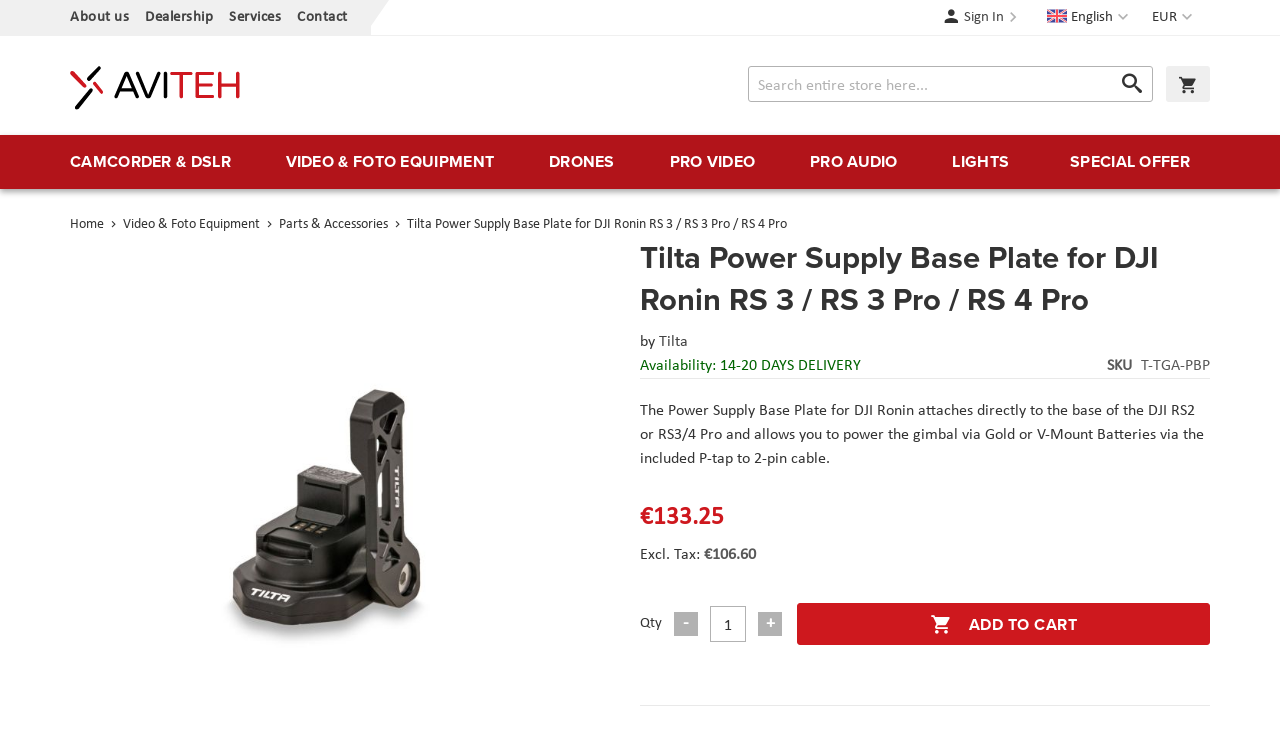

--- FILE ---
content_type: text/html; charset=UTF-8
request_url: https://www.aviteh.eu/tilta-power-supply-base-plate-for-rs-2.html
body_size: 15414
content:
<!doctype html>
<html lang="en">
    <head prefix="og: http://ogp.me/ns# fb: http://ogp.me/ns/fb# product: http://ogp.me/ns/product#">
        <script>
    var LOCALE = 'en\u002DUS';
    var BASE_URL = 'https\u003A\u002F\u002Fwww.aviteh.eu\u002F';
    var require = {
        'baseUrl': 'https\u003A\u002F\u002Fwww.aviteh.eu\u002Fstatic\u002Fversion1761197240\u002Ffrontend\u002FInchoo\u002Faviteh\u002Fen_US'
    };</script>        <meta charset="utf-8"/>
<meta name="title" content="Tilta Power Supply Base Plate for DJI Ronin RS 3 / RS 3 Pro / RS 4 Pro"/>
<meta name="description" content="The Power Supply Base Plate for DJI Ronin attaches directly to the base of the DJI RS2 or RS3/4 Pro and allows you to power the gimbal via Gold or V-Mount Batteries via the included P-tap to 2-pin cable.
The 1/4″-20 and 3/8″-16 threads on the bottom of t"/>
<meta name="keywords" content="Blackmagic Design, Teradek, Sennheiser, Canon, Atomos, Glidecam, Decimator Design, Convergent Design, Drift,  Lilliput, Dynacore, Camrade"/>
<meta name="robots" content="INDEX,FOLLOW"/>
<meta name="viewport" content="width=device-width, initial-scale=1"/>
<meta name="format-detection" content="telephone=no"/>
<title>Tilta Power Supply Base Plate for DJI Ronin RS 3 / RS 3 Pro / RS 4 Pro</title>
<link  rel="stylesheet" type="text/css"  media="all" href="https://www.aviteh.eu/static/version1761197240/frontend/Inchoo/aviteh/en_US/mage/calendar.css" />
<link  rel="stylesheet" type="text/css"  media="all" href="https://www.aviteh.eu/static/version1761197240/frontend/Inchoo/aviteh/en_US/css/styles-m.css" />
<link  rel="stylesheet" type="text/css"  media="all" href="https://www.aviteh.eu/static/version1761197240/frontend/Inchoo/aviteh/en_US/Mageplaza_Core/css/owl.carousel.css" />
<link  rel="stylesheet" type="text/css"  media="all" href="https://www.aviteh.eu/static/version1761197240/frontend/Inchoo/aviteh/en_US/Mageplaza_Core/css/owl.theme.css" />
<link  rel="stylesheet" type="text/css"  media="all" href="https://www.aviteh.eu/static/version1761197240/frontend/Inchoo/aviteh/en_US/mage/gallery/gallery.css" />
<link  rel="stylesheet" type="text/css"  media="screen and (min-width: 768px)" href="https://www.aviteh.eu/static/version1761197240/frontend/Inchoo/aviteh/en_US/css/styles-l.css" />
<link  rel="stylesheet" type="text/css"  media="print" href="https://www.aviteh.eu/static/version1761197240/frontend/Inchoo/aviteh/en_US/css/print.css" />
<link  rel="stylesheet" type="text/css"  rel="stylesheet" type="text/css" href="https://use.typekit.net/upp5xfb.css" />
<script  type="text/javascript"  src="https://www.aviteh.eu/static/version1761197240/frontend/Inchoo/aviteh/en_US/requirejs/require.js"></script>
<script  type="text/javascript"  src="https://www.aviteh.eu/static/version1761197240/frontend/Inchoo/aviteh/en_US/mage/requirejs/mixins.js"></script>
<script  type="text/javascript"  src="https://www.aviteh.eu/static/version1761197240/frontend/Inchoo/aviteh/en_US/requirejs-config.js"></script>
<script  type="text/javascript"  src="https://www.aviteh.eu/static/version1761197240/frontend/Inchoo/aviteh/en_US/Smile_ElasticsuiteTracker/js/tracking.js"></script>
<script  type="text/javascript"  src="https://www.aviteh.eu/static/version1761197240/frontend/Inchoo/aviteh/en_US/Anowave_Ec/js/ec.js"></script>
<script  type="text/javascript"  src="https://www.aviteh.eu/static/version1761197240/frontend/Inchoo/aviteh/en_US/Anowave_Ec4/js/ec4.js"></script>
<link  rel="canonical" href="https://www.aviteh.eu/tilta-power-supply-base-plate-for-rs-2.html" />
<link  rel="icon" type="image/x-icon" href="https://www.aviteh.eu/media/favicon/stores/2/favicon.png" />
<link  rel="shortcut icon" type="image/x-icon" href="https://www.aviteh.eu/media/favicon/stores/2/favicon.png" />
<style>
    .owl-item.active .owl-lazy {
        opacity: 1;
    }
</style>
            <script type="text/x-magento-init">
        {
            "*": {
                "Magento_PageCache/js/form-key-provider": {
                    "isPaginationCacheEnabled":
                        0                }
            }
        }
    </script>

<meta property="og:type" content="product" />
<meta property="og:title"
      content="Tilta&#x20;Power&#x20;Supply&#x20;Base&#x20;Plate&#x20;for&#x20;DJI&#x20;Ronin&#x20;RS&#x20;3&#x20;&#x2F;&#x20;RS&#x20;3&#x20;Pro&#x20;&#x2F;&#x20;RS&#x20;4&#x20;Pro" />
<meta property="og:image"
      content="https://www.aviteh.eu/media/catalog/product/cache/8fcaa4590e75a7ea8d5d782bd1409bae/t/g/tga-pbpfront_lc_legacy2-2048x1154.jpg" />
<meta property="og:description"
      content="The&#x20;Power&#x20;Supply&#x20;Base&#x20;Plate&#x20;for&#x20;DJI&#x20;Ronin&#x20;attaches&#x20;directly&#x20;to&#x20;the&#x20;base&#x20;of&#x20;the&#x20;DJI&#x20;RS2&#x20;or&#x20;RS3&#x2F;4&#x20;Pro&#x20;and&#x20;allows&#x20;you&#x20;to&#x20;power&#x20;the&#x20;gimbal&#x20;via&#x20;Gold&#x20;or&#x20;V-Mount&#x20;Batteries&#x20;via&#x20;the&#x20;included&#x20;P-tap&#x20;to&#x20;2-pin&#x20;cable." />
<meta property="og:url" content="https://www.aviteh.eu/tilta-power-supply-base-plate-for-rs-2.html" />
    <meta property="product:price:amount" content="133.25"/>
    <meta property="product:price:currency"
      content="EUR"/>
    </head>
    <body data-container="body"
          data-mage-init='{"loaderAjax": {}, "loader": { "icon": "https://www.aviteh.eu/static/version1761197240/frontend/Inchoo/aviteh/en_US/images/loader-2.gif"}}'
        id="html-body" itemtype="http://schema.org/Product" itemscope="itemscope" class="catalog-product-view product-tilta-power-supply-base-plate-for-rs-2 page-layout-1column">
        

<div class="cookie-status-message" id="cookie-status">
    The store will not work correctly when cookies are disabled.</div>
<script type="text&#x2F;javascript">document.querySelector("#cookie-status").style.display = "none";</script>
<script type="text/x-magento-init">
    {
        "*": {
            "cookieStatus": {}
        }
    }
</script>

<script type="text/x-magento-init">
    {
        "*": {
            "mage/cookies": {
                "expires": null,
                "path": "\u002F",
                "domain": ".www.aviteh.eu",
                "secure": true,
                "lifetime": "28800"
            }
        }
    }
</script>
    <noscript>
        <div class="message global noscript">
            <div class="content">
                <p>
                    <strong>JavaScript seems to be disabled in your browser.</strong>
                    <span>
                        For the best experience on our site, be sure to turn on Javascript in your browser.                    </span>
                </p>
            </div>
        </div>
    </noscript>

<script>
    window.cookiesConfig = window.cookiesConfig || {};
    window.cookiesConfig.secure = true;
</script><script>    require.config({
        map: {
            '*': {
                wysiwygAdapter: 'mage/adminhtml/wysiwyg/tiny_mce/tinymceAdapter'
            }
        }
    });</script><div class="page-wrapper"><header class="page-header"><div class="panel wrapper"><div class="panel header"><a class="action skip contentarea"
   href="#contentarea">
    <span>
        Skip to Content    </span>
</a>
                <div class="switcher currency switcher-currency" id="switcher-currency">
        <strong class="label switcher-label"><span>Currency</span></strong>
        <div class="actions dropdown options switcher-options">
            <div class="action toggle switcher-trigger"
                 id="switcher-currency-trigger"
                 data-mage-init='{"dropdown":{}}'
                 data-toggle="dropdown"
                 data-trigger-keypress-button="true">
                <strong class="language-EUR">
                    <span>EUR</span>
                </strong>
            </div>
            <ul class="dropdown switcher-dropdown" data-target="dropdown">
                                                                                                <li class="currency-USD switcher-option">
                            <a href="#" data-post='{"action":"https:\/\/www.aviteh.eu\/directory\/currency\/switch\/","data":{"currency":"USD","uenc":"aHR0cHM6Ly93d3cuYXZpdGVoLmV1L3RpbHRhLXBvd2VyLXN1cHBseS1iYXNlLXBsYXRlLWZvci1ycy0yLmh0bWw~"}}'>USD</a>
                        </li>
                                                </ul>
        </div>
    </div>
        <div class="switcher language switcher-language" data-ui-id="language-switcher" id="switcher-language">
        <strong class="label switcher-label"><span>Language</span></strong>
        <div class="actions dropdown options switcher-options">
            <div class="action toggle switcher-trigger"
                 id="switcher-language-trigger"
                 data-mage-init='{"dropdown":{}}'
                 data-toggle="dropdown"
                 data-trigger-keypress-button="true">
                <strong class="view-en">
                    <span>English</span>
                </strong>
            </div>
            <ul class="dropdown switcher-dropdown"
                data-target="dropdown">
                                                            <li class="view-hr switcher-option">
                            <a href="https://www.aviteh.eu/stores/store/redirect/___store/hr/___from_store/en/uenc/aHR0cHM6Ly93d3cuYXZpdGVoLmhyL3RpbHRhLXBvd2VyLXN1cHBseS1iYXNlLXBsYXRlLWZvci1ycy0yLmh0bWw_X19fc3RvcmU9aHI~/">
                                Hrvatski                            </a>
                        </li>
                                                                                                                    <li class="view-de switcher-option">
                            <a href="https://www.aviteh.eu/stores/store/redirect/___store/de/___from_store/en/uenc/aHR0cHM6Ly93d3cuYXZpdGVoLmRlL3RpbHRhLXBvd2VyLXN1cHBseS1iYXNlLXBsYXRlLWZvci1ycy0yLmh0bWw_X19fc3RvcmU9ZGU~/">
                                Deutsch                            </a>
                        </li>
                                                </ul>
        </div>
    </div>
<ul class="cms links"><li><a href="https://www.aviteh.eu/o-nama/" id="idhLC9aLYr" >About us</a></li><li><a href="https://www.aviteh.eu/zastupstva/" id="idrloQImp2" >Dealership</a></li><li><a href="https://www.aviteh.eu/usluge/" id="idPpp3326L" >Services</a></li><li><a href="https://www.aviteh.eu/contact/" id="idssK8q42e" >Contact</a></li></ul><ul class="header links">    <li class="authorization-link" data-label="or">
    <a href="https://www.aviteh.eu/customer/account/login/referer/aHR0cHM6Ly93d3cuYXZpdGVoLmV1L3RpbHRhLXBvd2VyLXN1cHBseS1iYXNlLXBsYXRlLWZvci1ycy0yLmh0bWw~/">
        Sign In    </a>
</li>
</ul></div></div><div class="header content"><span data-action="toggle-nav" class="action nav-toggle"><span>Menu</span></span>
    <!--<strong class="logo">-->
    <a class="logo" href="https://www.aviteh.eu/" title="AVITEH Audio Video Tehnologije d.o.o.">
        <img src="https://www.aviteh.eu/media/logo/stores/2/aviteh.svg"
             alt="AVITEH Audio Video Tehnologije d.o.o."
             width="170"             height="54"        />
    </a>

<div data-block="minicart" class="minicart-wrapper">
    <a class="action showcart" href="https://www.aviteh.eu/checkout/cart/"
       data-bind="scope: 'minicart_content'">
        <span class="text">My Cart</span>
        <span class="counter qty empty"
              data-bind="css: { empty: !!getCartParam('summary_count') == false && !isLoading() },
               blockLoader: isLoading">
            <span class="counter-number">
                <!-- ko if: getCartParam('summary_count') -->
                <!-- ko text: getCartParam('summary_count').toLocaleString(window.LOCALE) --><!-- /ko -->
                <!-- /ko -->
            </span>
            <span class="counter-label">
            <!-- ko if: getCartParam('summary_count') -->
                <!-- ko text: getCartParam('summary_count').toLocaleString(window.LOCALE) --><!-- /ko -->
                <!-- ko i18n: 'items' --><!-- /ko -->
            <!-- /ko -->
            </span>
        </span>
    </a>
            <div class="block block-minicart"
             data-role="dropdownDialog"
             data-mage-init='{"dropdownDialog":{
                "appendTo":"[data-block=minicart]",
                "triggerTarget":".showcart",
                "timeout": "2000",
                "closeOnMouseLeave": false,
                "closeOnEscape": true,
                "triggerClass":"active",
                "parentClass":"active",
                "buttons":[]}}'>
            <div id="minicart-content-wrapper" data-bind="scope: 'minicart_content'">
                <!-- ko template: getTemplate() --><!-- /ko -->
            </div>
                    </div>
        <script>window.checkout = {"shoppingCartUrl":"https:\/\/www.aviteh.eu\/checkout\/cart\/","checkoutUrl":"https:\/\/www.aviteh.eu\/checkout\/","updateItemQtyUrl":"https:\/\/www.aviteh.eu\/checkout\/sidebar\/updateItemQty\/","removeItemUrl":"https:\/\/www.aviteh.eu\/checkout\/sidebar\/removeItem\/","imageTemplate":"Magento_Catalog\/product\/image_with_borders","baseUrl":"https:\/\/www.aviteh.eu\/","minicartMaxItemsVisible":5,"websiteId":"1","maxItemsToDisplay":10,"storeId":"2","storeGroupId":"1","customerLoginUrl":"https:\/\/www.aviteh.eu\/customer\/account\/login\/referer\/aHR0cHM6Ly93d3cuYXZpdGVoLmV1L3RpbHRhLXBvd2VyLXN1cHBseS1iYXNlLXBsYXRlLWZvci1ycy0yLmh0bWw~\/","isRedirectRequired":false,"autocomplete":"off","captcha":{"user_login":{"isCaseSensitive":false,"imageHeight":50,"imageSrc":"","refreshUrl":"https:\/\/www.aviteh.eu\/captcha\/refresh\/","isRequired":false,"timestamp":1769026289}}}</script>    <script type="text/x-magento-init">
    {
        "[data-block='minicart']": {
            "Magento_Ui/js/core/app": {"components":{"minicart_content":{"children":{"subtotal.container":{"children":{"subtotal":{"children":{"subtotal.totals":{"config":{"display_cart_subtotal_incl_tax":1,"display_cart_subtotal_excl_tax":0,"template":"Magento_Tax\/checkout\/minicart\/subtotal\/totals"},"children":{"subtotal.totals.msrp":{"component":"Magento_Msrp\/js\/view\/checkout\/minicart\/subtotal\/totals","config":{"displayArea":"minicart-subtotal-hidden","template":"Magento_Msrp\/checkout\/minicart\/subtotal\/totals"}}},"component":"Magento_Tax\/js\/view\/checkout\/minicart\/subtotal\/totals"}},"component":"uiComponent","config":{"template":"Magento_Checkout\/minicart\/subtotal"}}},"component":"uiComponent","config":{"displayArea":"subtotalContainer"}},"item.renderer":{"component":"Magento_Checkout\/js\/view\/cart-item-renderer","config":{"displayArea":"defaultRenderer","template":"Magento_Checkout\/minicart\/item\/default"},"children":{"item.image":{"component":"Magento_Catalog\/js\/view\/image","config":{"template":"Magento_Catalog\/product\/image","displayArea":"itemImage"}},"checkout.cart.item.price.sidebar":{"component":"uiComponent","config":{"template":"Magento_Checkout\/minicart\/item\/price","displayArea":"priceSidebar"}}}},"extra_info":{"component":"uiComponent","config":{"displayArea":"extraInfo"}},"promotion":{"component":"uiComponent","config":{"displayArea":"promotion"}}},"config":{"itemRenderer":{"default":"defaultRenderer","simple":"defaultRenderer","virtual":"defaultRenderer"},"template":"Magento_Checkout\/minicart\/content"},"component":"Magento_Checkout\/js\/view\/minicart"}},"types":[]}        },
        "*": {
            "Magento_Ui/js/block-loader": "https\u003A\u002F\u002Fwww.aviteh.eu\u002Fstatic\u002Fversion1761197240\u002Ffrontend\u002FInchoo\u002Faviteh\u002Fen_US\u002Fimages\u002Floader\u002D1.gif"
        }
    }
    </script>
</div>


<div class="block block-search">
    <div class="block block-title">
        <strong>Search</strong>
    </div>

    <div class="block block-content">
        <form
            id="minisearch-form-top-search"
            class="form minisearch"
            action="https://www.aviteh.eu/catalogsearch/result/"
            method="get"
        >
            <div class="field search">
                <label class="label" for="minisearch-input-top-search" data-role="minisearch-label">
                    <span>Search</span>
                </label>

                <div class="control">
                    <input
                        id="minisearch-input-top-search"
                        type="text"
                        name="q"
                        value=""
                        placeholder="Search entire store here..."
                        class="input-text"
                        maxlength="128"
                        role="combobox"
                        aria-haspopup="false"
                        aria-autocomplete="both"
                        aria-expanded="false"
                        autocomplete="off"
                        data-block="autocomplete-form"
                        data-mage-init="&#x7B;&quot;quickSearch&quot;&#x3A;&#x7B;&quot;formSelector&quot;&#x3A;&quot;&#x23;minisearch-form-top-search&quot;,&quot;url&quot;&#x3A;&quot;https&#x3A;&#x5C;&#x2F;&#x5C;&#x2F;www.aviteh.eu&#x5C;&#x2F;search&#x5C;&#x2F;ajax&#x5C;&#x2F;suggest&#x5C;&#x2F;&quot;,&quot;destinationSelector&quot;&#x3A;&quot;&#x23;minisearch-autocomplete-top-search&quot;,&quot;templates&quot;&#x3A;&#x7B;&quot;term&quot;&#x3A;&#x7B;&quot;title&quot;&#x3A;&quot;Search&#x20;terms&quot;,&quot;template&quot;&#x3A;&quot;Smile_ElasticsuiteCore&#x5C;&#x2F;autocomplete&#x5C;&#x2F;term&quot;&#x7D;,&quot;product&quot;&#x3A;&#x7B;&quot;title&quot;&#x3A;&quot;Products&quot;,&quot;template&quot;&#x3A;&quot;Smile_ElasticsuiteCatalog&#x5C;&#x2F;autocomplete&#x5C;&#x2F;product&quot;&#x7D;,&quot;category&quot;&#x3A;&#x7B;&quot;title&quot;&#x3A;&quot;Categories&quot;,&quot;template&quot;&#x3A;&quot;Smile_ElasticsuiteCatalog&#x5C;&#x2F;autocomplete&#x5C;&#x2F;category&quot;&#x7D;,&quot;product_attribute&quot;&#x3A;&#x7B;&quot;title&quot;&#x3A;&quot;Attributes&quot;,&quot;template&quot;&#x3A;&quot;Smile_ElasticsuiteCatalog&#x5C;&#x2F;autocomplete&#x5C;&#x2F;product-attribute&quot;,&quot;titleRenderer&quot;&#x3A;&quot;Smile_ElasticsuiteCatalog&#x5C;&#x2F;js&#x5C;&#x2F;autocomplete&#x5C;&#x2F;product-attribute&quot;&#x7D;&#x7D;,&quot;priceFormat&quot;&#x3A;&#x7B;&quot;pattern&quot;&#x3A;&quot;&#x5C;u20ac&#x25;s&quot;,&quot;precision&quot;&#x3A;2,&quot;requiredPrecision&quot;&#x3A;2,&quot;decimalSymbol&quot;&#x3A;&quot;.&quot;,&quot;groupSymbol&quot;&#x3A;&quot;,&quot;,&quot;groupLength&quot;&#x3A;3,&quot;integerRequired&quot;&#x3A;false&#x7D;,&quot;minSearchLength&quot;&#x3A;&quot;2&quot;&#x7D;&#x7D;"
                    />

                    <div id="minisearch-autocomplete-top-search" class="search-autocomplete"></div>

                                    </div>
            </div>

            <div class="actions">
                <button
                    type="submit"
                    title="Search"
                    class="action search"
                >
                    <span>Search</span>
                </button>
            </div>
        </form>
    </div>
</div>
</div></header>    <div class="sections nav-sections">
                <div class="section-items nav-sections-items"
             data-mage-init='{"tabs":{"openedState":"active"}}'>
                                            <div class="section-item-title nav-sections-item-title"
                     data-role="collapsible">
                    <a class="nav-sections-item-switch"
                       data-toggle="switch" href="#store.menu">
                        Menu                    </a>
                </div>
                <div class="section-item-content nav-sections-item-content"
                     id="store.menu"
                     data-role="content">
                    
<nav class="navigation" data-action="navigation">
    <ul data-mage-init='{"menu":{"delay":150, "responsive":true, "expanded":true, "position":{"my":"left top","at":"left bottom"}}}'>
        <li  class="level0 nav-1 first level-top parent"><a href="https://www.aviteh.eu/camcorder-dslr.html"  class="level-top" ><span>Camcorder &amp; DSLR</span></a><ul class="level0 submenu"><li  class="level1 nav-1-1 first"><a href="https://www.aviteh.eu/camcorder-dslr/cine-kamere.html" ><img src="/media/catalog/category/Cine-kamere.png"/><span>Cine Cameras</span></a></li><li  class="level1 nav-1-2"><a href="https://www.aviteh.eu/camcorder-dslr/professional-camcorders.html" ><img src="/media/catalog/category/Profesionalne-kamere_1.png"/><span>Professional Camcorders</span></a></li><li  class="level1 nav-1-3"><a href="https://www.aviteh.eu/camcorder-dslr/dslr-mirrorless-cameras.html" ><img src="/media/catalog/category/DSLR-i-mirrorless-aparati.png"/><span>DSLR &amp; Mirrorless Cameras</span></a></li><li  class="level1 nav-1-4"><a href="https://www.aviteh.eu/camcorder-dslr/lenses.html" ><img src="/media/catalog/category/Objektivi.png"/><span>Lenses</span></a></li><li  class="level1 nav-1-5"><a href="https://www.aviteh.eu/camcorder-dslr/action-cameras.html" ><span>Action Cameras</span></a></li><li  class="level1 nav-1-6"><a href="https://www.aviteh.eu/camcorder-dslr/film-fotoaparati.html" ><span>Film fotoaparati</span></a></li><li  class="level1 nav-1-7"><a href="https://www.aviteh.eu/camcorder-dslr/lens-adapters.html" ><span>Lens Adapters</span></a></li><li  class="level1 nav-1-8"><a href="https://www.aviteh.eu/camcorder-dslr/unterwater-shooting.html" ><span>Underwater shooting</span></a></li><li  class="level1 nav-1-9"><a href="https://www.aviteh.eu/kamere-i-fotoaparati/ptz-kamere.html" ><span>PTZ kamere</span></a></li><li  class="level1 nav-1-10"><a href="https://www.aviteh.eu/camcorder-dslr/konferencijske-kamere-i-oprema.html" ><span>Conference cameras and equipment</span></a></li><li  class="level1 nav-1-11 last"><a href="https://www.aviteh.eu/camcorder-dslr/dodaci-za-objektive.html" ><span>Camera Lens Accessories</span></a></li></ul></li><li  class="level0 nav-2 level-top parent"><a href="https://www.aviteh.eu/video-foto-equipment.html"  class="level-top" ><span>Video &amp; Foto Equipment</span></a><ul class="level0 submenu"><li  class="level1 nav-2-1 first"><a href="https://www.aviteh.eu/video-foto-equipment/gimbals-stabilizers.html" ><img src="/media/catalog/category/Gimbali_i_stabilizatori.png"/><span>Gimbals &amp; Stabilizers</span></a></li><li  class="level1 nav-2-2"><a href="https://www.aviteh.eu/video-foto-equipment/tripods-monopods.html" ><img src="/media/catalog/category/Stativi-i-monopodi.png"/><span>Tripods &amp; Monopods</span></a></li><li  class="level1 nav-2-3"><a href="https://www.aviteh.eu/video-foto-equipment/monitors-viewfinders.html" ><img src="/media/catalog/category/Monitori-i-viewfinderi.png"/><span>Monitors &amp; Viewfinders</span></a></li><li  class="level1 nav-2-4"><a href="https://www.aviteh.eu/video-foto-equipment/sliders-cranes-dolly.html" ><img src="/media/catalog/category/Slideri-kranovi-i-dolly.png"/><span>Sliders, Cranes &amp; Dolly</span></a></li><li  class="level1 nav-2-5"><a href="https://www.aviteh.eu/video-foto-equipment/rig-cage.html" ><span>Rig &amp; Cage</span></a></li><li  class="level1 nav-2-6"><a href="https://www.aviteh.eu/video-foto-equipment/on-camera-led-light.html" ><span>On-camera LED light</span></a></li><li  class="level1 nav-2-7"><a href="https://www.aviteh.eu/video-foto-equipment/batteries-chargers.html" ><span>Batteries &amp; Chargers</span></a></li><li  class="level1 nav-2-8"><a href="https://www.aviteh.eu/video-foto-equipment/video-recorders.html" ><span>Video Recorders</span></a></li><li  class="level1 nav-2-9"><a href="https://www.aviteh.eu/video-foto-equipment/memory-cards-readers.html" ><span>Memory Cards &amp; Readers</span></a></li><li  class="level1 nav-2-10"><a href="https://www.aviteh.eu/video-foto-equipment/bag-cases-suits.html" ><span>Bag, Cases &amp; Suits</span></a></li><li  class="level1 nav-2-11"><a href="https://www.aviteh.eu/video-foto-equipment/follow-focus.html" ><span>Follow Focus</span></a></li><li  class="level1 nav-2-12"><a href="https://www.aviteh.eu/video-foto-equipment/optical-filters-and-equipment.html" ><span>Optical Filters &amp; Equipment</span></a></li><li  class="level1 nav-2-13"><a href="https://www.aviteh.eu/video-foto-equipment/parts-accessories.html" ><span>Parts &amp; Accessories</span></a></li><li  class="level1 nav-2-14"><a href="https://www.aviteh.eu/video-foto-equipment/cable-management.html" ><span>Cable Management</span></a></li><li  class="level1 nav-2-15"><a href="https://www.aviteh.eu/video-foto-equipment/backgrounds.html" ><span>Backgrounds</span></a></li><li  class="level1 nav-2-16"><a href="https://www.aviteh.eu/video-foto-equipment/background-systems.html" ><span>Background Systems</span></a></li><li  class="level1 nav-2-17"><a href="https://www.aviteh.eu/video-foto-equipment/product-photography.html" ><span>Product Photography</span></a></li><li  class="level1 nav-2-18"><a href="https://www.aviteh.eu/video-foto-equipment/printers-and-scanners.html" ><span>Printers and scanners</span></a></li><li  class="level1 nav-2-19"><a href="https://www.aviteh.eu/video-foto-equipment/sport-optics.html" ><span>Sport Optics</span></a></li><li  class="level1 nav-2-20"><a href="https://www.aviteh.eu/video-foto-equipment/dijelovi-za-stative.html" ><span>Accessories for tripods</span></a></li><li  class="level1 nav-2-21"><a href="https://www.aviteh.eu/video-foto-equipment/consumables-html.html" ><span>Consumables</span></a></li><li  class="level1 nav-2-22"><a href="https://www.aviteh.eu/video-foto-equipment/power-station-rjesenja.html" ><span>Power station solutions</span></a></li><li  class="level1 nav-2-23 last"><a href="https://www.aviteh.eu/video-foto-equipment/kolica.html" ><span>Cart</span></a></li></ul></li><li  class="level0 nav-3 level-top parent"><a href="https://www.aviteh.eu/drones.html"  class="level-top" ><span>Drones</span></a><ul class="level0 submenu"><li  class="level1 nav-3-1 first"><a href="https://www.aviteh.eu/drones/drones-ready-to-fly.html" ><img src="/media/catalog/category/Dronovi-Ready-to-Fly.png"/><span>Drones &quot;Ready to Fly&quot;</span></a></li><li  class="level1 nav-3-2"><a href="https://www.aviteh.eu/drones/enterprise-drones.html" ><img src="/media/catalog/category/Multirotori-i-sustavi.png"/><span>Enterprise Drones</span></a></li><li  class="level1 nav-3-3"><a href="https://www.aviteh.eu/drones/phantom-accessories.html" ><img src="/media/catalog/category/Phantom-oprema.png"/><span>Phantom Accessories</span></a></li><li  class="level1 nav-3-4"><a href="https://www.aviteh.eu/drones/mavic-accessories.html" ><img src="/media/catalog/category/Mavic-oprema.png"/><span>Mavic Accessories</span></a></li><li  class="level1 nav-3-5"><a href="https://www.aviteh.eu/drones/inspire-accessories.html" ><span>Inspire Accessories</span></a></li><li  class="level1 nav-3-6"><a href="https://www.aviteh.eu/drones/spark-accessories.html" ><span>Spark Accessories</span></a></li><li  class="level1 nav-3-7"><a href="https://www.aviteh.eu/drones/matrice-accessories.html" ><span>Matrice Accessories</span></a></li><li  class="level1 nav-3-8"><a href="https://www.aviteh.eu/drones/multirotor-components.html" ><span>Multirotor Components</span></a></li><li  class="level1 nav-3-9"><a href="https://www.aviteh.eu/dronovi/tello-oprema.html" ><span>Tello Accessories </span></a></li><li  class="level1 nav-3-10"><a href="https://www.aviteh.eu/drones/drone-thermal-camera.html" ><span>Drone Thermal Camera</span></a></li><li  class="level1 nav-3-11"><a href="https://www.aviteh.eu/dronovi/autel-oprema.html" ><span>Autel Accessories </span></a></li><li  class="level1 nav-3-12 last"><a href="https://www.aviteh.eu/drones/dronovi-fixed-wing.html" ><span>Drones &quot;Fixed Wing&quot;</span></a></li></ul></li><li  class="level0 nav-4 level-top parent"><a href="https://www.aviteh.eu/pro-video.html"  class="level-top" ><span>Pro video</span></a><ul class="level0 submenu"><li  class="level1 nav-4-1 first"><a href="https://www.aviteh.eu/pro-video/wireless-transmission.html" ><img src="/media/catalog/category/Bezicni-prijenos.png"/><span>Wireless Transmission</span></a></li><li  class="level1 nav-4-2"><a href="https://www.aviteh.eu/pro-video/encoders-decoders.html" ><img src="/media/catalog/category/Koderi-i-dekoderi.png"/><span>Encoders &amp; Decoders</span></a></li><li  class="level1 nav-4-3"><a href="https://www.aviteh.eu/pro-video/video-converters.html" ><img src="/media/catalog/category/Video-konverteri.png"/><span>Video Converters</span></a></li><li  class="level1 nav-4-4"><a href="https://www.aviteh.eu/pro-video/video-recorders.html" ><img src="/media/catalog/category/Video-snimaci.png"/><span>Video Recorders</span></a></li><li  class="level1 nav-4-5"><a href="https://www.aviteh.eu/pro-video/capture-cards.html" ><span>Capture Cards</span></a></li><li  class="level1 nav-4-6"><a href="https://www.aviteh.eu/pro-video/video-switchers.html" ><span>Video Switchers</span></a></li><li  class="level1 nav-4-7"><a href="https://www.aviteh.eu/pro-video/distributions-routers.html" ><span>Distributions &amp; Routers</span></a></li><li  class="level1 nav-4-8"><a href="https://www.aviteh.eu/pro-video/monitors-viewfinders.html" ><span>Monitors &amp; Viewfinders</span></a></li><li  class="level1 nav-4-9"><a href="https://www.aviteh.eu/pro-video/teleprompters.html" ><span>Teleprompters</span></a></li><li  class="level1 nav-4-10"><a href="https://www.aviteh.eu/pro-video/post-production.html" ><span>Post-production</span></a></li><li  class="level1 nav-4-11"><a href="https://www.aviteh.eu/pro-video/storage-systems.html" ><span>Storage Systems</span></a></li><li  class="level1 nav-4-12"><a href="https://www.aviteh.eu/pro-video/cable-management.html" ><span>Cable Management</span></a></li><li  class="level1 nav-4-13 last"><a href="https://www.aviteh.eu/pro-video/parts-accessories.html" ><span>Parts &amp; Accessories</span></a></li></ul></li><li  class="level0 nav-5 level-top parent"><a href="https://www.aviteh.eu/pro-audio.html"  class="level-top" ><span>Pro audio</span></a><ul class="level0 submenu"><li  class="level1 nav-5-1 first"><a href="https://www.aviteh.eu/pro-audio/wireless-microphones.html" ><img src="/media/catalog/category/Bezicni-mikrofoni.png"/><span>Wireless Microphones</span></a></li><li  class="level1 nav-5-2"><a href="https://www.aviteh.eu/pro-audio/recording-microphones.html" ><img src="/media/catalog/category/Mikrofoni-za-snimanja.png"/><span>Recording Microphones</span></a></li><li  class="level1 nav-5-3"><a href="https://www.aviteh.eu/pro-audio/vocal-microphones.html" ><img src="/media/catalog/category/Vokalni-mikrofoni.png"/><span>Vocal Microphones</span></a></li><li  class="level1 nav-5-4"><a href="https://www.aviteh.eu/pro-audio/instrument-microphones.html" ><img src="/media/catalog/category/Instrumentalni-mikrofoni.png"/><span>Instrument Microphones</span></a></li><li  class="level1 nav-5-5"><a href="https://www.aviteh.eu/pro-audio/lavalier-microphones.html" ><span>Lavalier Microphones</span></a></li><li  class="level1 nav-5-6"><a href="https://www.aviteh.eu/pro-audio/headworn-microphones.html" ><span>Headworn Microphones</span></a></li><li  class="level1 nav-5-7"><a href="https://www.aviteh.eu/pro-audio/studio-microphones.html" ><span>Studio Microphones</span></a></li><li  class="level1 nav-5-8"><a href="https://www.aviteh.eu/pro-audio/wireless-monitoring.html" ><span>Wireless Monitoring</span></a></li><li  class="level1 nav-5-9"><a href="https://www.aviteh.eu/pro-audio/headphones-headsets.html" ><span>Headphones &amp; Headsets</span></a></li><li  class="level1 nav-5-10"><a href="https://www.aviteh.eu/pro-audio/audio-recorders.html" ><span>Audio Recorders</span></a></li><li  class="level1 nav-5-11"><a href="https://www.aviteh.eu/pro-audio/audio-mixers-and-interfaces.html" ><span>Audio Mixers and Interfaces</span></a></li><li  class="level1 nav-5-12"><a href="https://www.aviteh.eu/pro-audio/intercom-systems.html" ><span>Intercom Systems</span></a></li><li  class="level1 nav-5-13"><a href="https://www.aviteh.eu/pro-audio/wireless-sets-accessories.html" ><span>Wireless Sets Accessories</span></a></li><li  class="level1 nav-5-14"><a href="https://www.aviteh.eu/pro-audio/microphone-accessories.html" ><span>Microphone Accessories</span></a></li><li  class="level1 nav-5-15"><a href="https://www.aviteh.eu/pro-audio/cable-management.html" ><span>Cable Management</span></a></li><li  class="level1 nav-5-16"><a href="https://www.aviteh.eu/pro-audio/acoustic.html" ><span>Acoustic Treatment</span></a></li><li  class="level1 nav-5-17 last"><a href="https://www.aviteh.eu/pro-audio/zvucnici.html" ><span>Speakers</span></a></li></ul></li><li  class="level0 nav-6 level-top parent"><a href="https://www.aviteh.eu/lights.html"  class="level-top" ><span>Lights</span></a><ul class="level0 submenu"><li  class="level1 nav-6-1 first"><a href="https://www.aviteh.eu/lights/on-camera-led-light.html" ><img src="/media/catalog/category/Rasvjeta-za-kamere-i-DSLR.png"/><span>On-camera LED light</span></a></li><li  class="level1 nav-6-2"><a href="https://www.aviteh.eu/lights/led-panels.html" ><img src="/media/catalog/category/LED-paneli.png"/><span>LED Panels</span></a></li><li  class="level1 nav-6-3"><a href="https://www.aviteh.eu/lights/soft-light.html" ><img src="/media/catalog/category/1628606136_1657992.jpg"/><span>Soft Light</span></a></li><li  class="level1 nav-6-4"><a href="https://www.aviteh.eu/lights/fluo-light.html" ><img src="/media/catalog/category/Fluo-rasvjeta.png"/><span>Fluo Light</span></a></li><li  class="level1 nav-6-5"><a href="https://www.aviteh.eu/lights/spot-light.html" ><span>Spot Light</span></a></li><li  class="level1 nav-6-6"><a href="https://www.aviteh.eu/lights/hmi-light.html" ><span>HMI Light</span></a></li><li  class="level1 nav-6-7"><a href="https://www.aviteh.eu/lights/light-tripods-equipment.html" ><span>Light Tripods &amp; Equipment</span></a></li><li  class="level1 nav-6-8"><a href="https://www.aviteh.eu/lights/bulb-tubes.html" ><span>Bulb &amp; Tubes</span></a></li><li  class="level1 nav-6-9"><a href="https://www.aviteh.eu/lights/batteries-chargers.html" ><span>Batteries &amp; Chargers</span></a></li><li  class="level1 nav-6-10"><a href="https://www.aviteh.eu/lights/flashes.html" ><span>Flashes</span></a></li><li  class="level1 nav-6-11"><a href="https://www.aviteh.eu/lights/ring-light.html" ><span>Ring Light</span></a></li><li  class="level1 nav-6-12"><a href="https://www.aviteh.eu/lights/reflectors.html" ><span>Reflectors</span></a></li><li  class="level1 nav-6-13 last"><a href="https://www.aviteh.eu/rasvjeta/kalibratori.html" ><span>Calibrators</span></a></li></ul></li><li  class="level0 nav-7 last level-top"><a href="https://www.aviteh.eu/akcije.html"  class="level-top" ><span>Special offer</span></a></li>            </ul>
</nav>
                </div>
                                            <div class="section-item-title nav-sections-item-title"
                     data-role="collapsible">
                    <a class="nav-sections-item-switch"
                       data-toggle="switch" href="#store.links">
                        Account                    </a>
                </div>
                <div class="section-item-content nav-sections-item-content"
                     id="store.links"
                     data-role="content">
                    <!-- Account links -->                </div>
                                            <div class="section-item-title nav-sections-item-title"
                     data-role="collapsible">
                    <a class="nav-sections-item-switch"
                       data-toggle="switch" href="#store.settings">
                        Settings                    </a>
                </div>
                <div class="section-item-content nav-sections-item-content"
                     id="store.settings"
                     data-role="content">
                            <div class="switcher language switcher-language" data-ui-id="language-switcher" id="switcher-language-nav">
        <strong class="label switcher-label"><span>Language</span></strong>
        <div class="actions dropdown options switcher-options">
            <div class="action toggle switcher-trigger"
                 id="switcher-language-trigger-nav"
                 data-mage-init='{"dropdown":{}}'
                 data-toggle="dropdown"
                 data-trigger-keypress-button="true">
                <strong class="view-en">
                    <span>English</span>
                </strong>
            </div>
            <ul class="dropdown switcher-dropdown"
                data-target="dropdown">
                                                            <li class="view-hr switcher-option">
                            <a href="https://www.aviteh.eu/stores/store/redirect/___store/hr/___from_store/en/uenc/aHR0cHM6Ly93d3cuYXZpdGVoLmhyL3RpbHRhLXBvd2VyLXN1cHBseS1iYXNlLXBsYXRlLWZvci1ycy0yLmh0bWw_X19fc3RvcmU9aHI~/">
                                Hrvatski                            </a>
                        </li>
                                                                                                                    <li class="view-de switcher-option">
                            <a href="https://www.aviteh.eu/stores/store/redirect/___store/de/___from_store/en/uenc/aHR0cHM6Ly93d3cuYXZpdGVoLmRlL3RpbHRhLXBvd2VyLXN1cHBseS1iYXNlLXBsYXRlLWZvci1ycy0yLmh0bWw_X19fc3RvcmU9ZGU~/">
                                Deutsch                            </a>
                        </li>
                                                </ul>
        </div>
    </div>
                <div class="switcher currency switcher-currency" id="switcher-currency-nav">
        <strong class="label switcher-label"><span>Currency</span></strong>
        <div class="actions dropdown options switcher-options">
            <div class="action toggle switcher-trigger"
                 id="switcher-currency-trigger-nav"
                 data-mage-init='{"dropdown":{}}'
                 data-toggle="dropdown"
                 data-trigger-keypress-button="true">
                <strong class="language-EUR">
                    <span>EUR</span>
                </strong>
            </div>
            <ul class="dropdown switcher-dropdown" data-target="dropdown">
                                                                                                <li class="currency-USD switcher-option">
                            <a href="#" data-post='{"action":"https:\/\/www.aviteh.eu\/directory\/currency\/switch\/","data":{"currency":"USD","uenc":"aHR0cHM6Ly93d3cuYXZpdGVoLmV1L3RpbHRhLXBvd2VyLXN1cHBseS1iYXNlLXBsYXRlLWZvci1ycy0yLmh0bWw~"}}'>USD</a>
                        </li>
                                                </ul>
        </div>
    </div>
                </div>
                    </div>
    </div>
<main id="maincontent" class="page-main"><a id="contentarea" tabindex="-1"></a>
<div class="page messages"><div data-placeholder="messages"></div>
<div data-bind="scope: 'messages'">
    <!-- ko if: cookieMessages && cookieMessages.length > 0 -->
    <div aria-atomic="true" role="alert" data-bind="foreach: { data: cookieMessages, as: 'message' }" class="messages">
        <div data-bind="attr: {
            class: 'message-' + message.type + ' ' + message.type + ' message',
            'data-ui-id': 'message-' + message.type
        }">
            <div data-bind="html: $parent.prepareMessageForHtml(message.text)"></div>
        </div>
    </div>
    <!-- /ko -->

    <!-- ko if: messages().messages && messages().messages.length > 0 -->
    <div aria-atomic="true" role="alert" class="messages" data-bind="foreach: {
        data: messages().messages, as: 'message'
    }">
        <div data-bind="attr: {
            class: 'message-' + message.type + ' ' + message.type + ' message',
            'data-ui-id': 'message-' + message.type
        }">
            <div data-bind="html: $parent.prepareMessageForHtml(message.text)"></div>
        </div>
    </div>
    <!-- /ko -->
</div>
<script type="text/x-magento-init">
    {
        "*": {
            "Magento_Ui/js/core/app": {
                "components": {
                        "messages": {
                            "component": "Magento_Theme/js/view/messages"
                        }
                    }
                }
            }
    }
</script>
</div><div class="breadcrumbs">
    <ul class="items" itemscope itemtype="http://schema.org/BreadcrumbList">
                                <li class="item 0" itemprop="itemListElement" itemscope itemtype="http://schema.org/ListItem">
                            <a itemprop="item" href="https://www.aviteh.eu/" title="Go to Home Page">
                  <span itemprop="name">Home</span>
                </a>
                            <meta itemprop="position" content="1" />
            </li>
                                <li class="item 1" itemprop="itemListElement" itemscope itemtype="http://schema.org/ListItem">
                            <a itemprop="item" href="https://www.aviteh.eu/video-foto-equipment.html" title="Video &amp; Foto Equipment">
                  <span itemprop="name">Video &amp; Foto Equipment</span>
                </a>
                            <meta itemprop="position" content="2" />
            </li>
                                <li class="item 2" itemprop="itemListElement" itemscope itemtype="http://schema.org/ListItem">
                            <a itemprop="item" href="https://www.aviteh.eu/video-foto-equipment/parts-accessories.html" title="Parts &amp; Accessories">
                  <span itemprop="name">Parts &amp; Accessories</span>
                </a>
                            <meta itemprop="position" content="3" />
            </li>
                                <li class="item 3" itemprop="itemListElement" itemscope itemtype="http://schema.org/ListItem">
            				<span itemprop="name">Tilta Power Supply Base Plate for DJI Ronin RS 3 / RS 3 Pro / RS 4 Pro</span>
                <meta itemprop="item" content="https://www.aviteh.eu/tilta-power-supply-base-plate-for-rs-2.html" />
                            <meta itemprop="position" content="4" />
            </li>
            </ul>
</div>
<div class="columns"><div class="column main"><div class="product-info-main"><div class="page-title-wrapper&#x20;product">
    <h1 class="page-title"
                >
        <span class="base" data-ui-id="page-title-wrapper" itemprop="name">Tilta Power Supply Base Plate for DJI Ronin RS 3 / RS 3 Pro / RS 4 Pro</span>    </h1>
    by
    <a href="https://www.aviteh.eu/tilta.html">Tilta</a>
</div>
<div class="product-info-price"><div class="product-info-stock-sku">
            <div class="stock available" title="Availability">
            <span class="availability">
                Availability:             </span>
                            <span>14-20 days delivery</span>
                    </div>
        
<div class="product attribute sku">
            <strong class="type">SKU</strong>
        <div class="value" itemprop="sku">T-TGA-PBP</div>
</div>
</div><div class="final-price-per-unit" dplan-configurable-attribute="qty_unit_formatted">
    <span></span>
</div>
</div>

<div class="product attribute overview">
        <div class="value" itemprop="description"><p>The Power Supply Base Plate for DJI Ronin attaches directly to the base of the DJI RS2 or RS3/4 Pro and allows you to power the gimbal via Gold or V-Mount Batteries via the included P-tap to 2-pin cable.</p></div>
</div>

<div class="price-box price-final_price" data-role="priceBox" data-product-id="14438" data-price-box="product-id-14438">
    

<span class="price-container price-final_price tax weee"
         itemprop="offers" itemscope itemtype="http://schema.org/Offer">
        <span  id="price-including-tax-product-price-14438"        data-label="Incl. Tax"        data-price-amount="133.25"
        data-price-type="finalPrice"
        class="price-wrapper price-including-tax">
        <span class="price">€133.25</span>    </span>
            

    <span id="price-excluding-tax-product-price-14438"
          data-label="Excl.&#x20;Tax"
          data-price-amount="106.599999"
          data-price-type="basePrice"
          class="price-wrapper price-excluding-tax">
        <span class="price">€106.60</span></span>
                <meta itemprop="price" content="133.25" />
        <meta itemprop="priceCurrency" content="EUR" />
    </span>
</div>
<div class="product-add-form">
    <form data-product-sku="T-TGA-PBP"
          action="https://www.aviteh.eu/checkout/cart/add/uenc/aHR0cHM6Ly93d3cuYXZpdGVoLmV1L3RpbHRhLXBvd2VyLXN1cHBseS1iYXNlLXBsYXRlLWZvci1ycy0yLmh0bWw~/product/14438/" method="post"
          id="product_addtocart_form">
        <input type="hidden" name="product" value="14438" />
        <input type="hidden" name="selected_configurable_option" value="" />
        <input type="hidden" name="related_product" id="related-products-field" value="" />
        <input type="hidden" name="item"  value="14438" />
        <input name="form_key" type="hidden" value="zIODHphNGaDnIr81" />                                <div class="box-tocart">
        <div class="fieldset">
                            <div class="field qty">
                    <div class="control" data-mage-init='{"quantity":{}}'>
                        <label class="label" for="qty"><span>Qty</span></label>
                        <input type="button" class="minus" value="-" />
                        <input type="number"
                               name="qty"
                               id="qty"
                               maxlength="12"
                               value="1"
                               title="Qty" class="input-text qty"
                               data-validate="{&quot;required-number&quot;:true,&quot;validate-item-quantity&quot;:{&quot;maxAllowed&quot;:10000}}"
                        />
                        <input type="button" class="plus" value="+" />
                    </div>
                </div>
                        <div class="actions">
                <button type="submit"
                        title="Add to Cart"
                        class="action primary tocart"
                        id="product-addtocart-button">
                    <span>Add to Cart</span>
                </button>
                
<div id="instant-purchase" data-bind="scope:'instant-purchase'">
    <!-- ko template: getTemplate() --><!-- /ko -->
</div>
<script type="text/x-magento-init">
    {
        "#instant-purchase": {
            "Magento_Ui/js/core/app": {"components":{"instant-purchase":{"component":"Magento_InstantPurchase\/js\/view\/instant-purchase","config":{"template":"Magento_InstantPurchase\/instant-purchase","buttonText":"Instant Purchase","purchaseUrl":"https:\/\/www.aviteh.eu\/instantpurchase\/button\/placeOrder\/"}}}}        }
    }
</script>
            </div>
        </div>
    </div>
<script type="text/x-magento-init">
    {
        "#product_addtocart_form": {
            "Magento_Catalog/product/view/validation": {
                "radioCheckboxClosest": ".nested"
            }
        }
    }
</script>
    <script type="text/x-magento-init">
    {
        "#product_addtocart_form": {
            "catalogAddToCart": {
                "bindSubmit": false
            }
        }
    }
</script>
        
                    </form>
</div>

<script type="text/x-magento-init">
    {
        "[data-role=priceBox][data-price-box=product-id-14438]": {
            "priceBox": {
                "priceConfig":  {"productId":"14438","priceFormat":{"pattern":"\u20ac%s","precision":2,"requiredPrecision":2,"decimalSymbol":".","groupSymbol":",","groupLength":3,"integerRequired":false},"tierPrices":[]}            }
        }
    }
</script>
<div class="product-page-custom-links"><ul>
	<li class="demo-tooltip">
		<a class="tooltip-toggle info-payment">Installment Payment  </a>
		<span class="tooltip-content">You can pay in installments using Visa, Visa Premium, Maestro, MasterCard, Diners credit cards. The fee is 5% over the quoted price, and it is assigned to your purchase order in your shopping cart upon the selection of the methods of payment. For more details, please click on the link containing <a href=nacini-placanja target=_blank>The Methods of Payment</a>.</span>
	</li>


	<li class="demo-tooltip">
		<a class="tooltip-toggle info-shipping">Fast Delivery</a>
		<span class="tooltip-content">For all the purchase orders within Croatia received by 02:00 p.m. on a working day, delivery will be made on the following working day*. On the territory of Europe, we provide a fast delivery service. For more details, please click on the link containing <a href=nacini-dostave target=_blank>The Delivery Terms</a>. </span>
	</li>
	<li class="demo-tooltip">
		<a class="tooltip-toggle info-international">International Purchasing  </a>
		<span class="tooltip-content">The companies within the EU (except for the Republic of Croatia) with a valid VAT ID number, will pay the price exclusive of VAT. The price will be calculated upon checkout. All the customers outside of the EU will pay the export price exclusive of VAT.</span>
</ul>
</div></div><div class="product media">







<a id="gallery-prev-area" tabindex="-1"></a>
<div class="action-skip-wrapper"><a class="action skip gallery-next-area"
   href="#gallery-next-area">
    <span>
        Skip to the end of the images gallery    </span>
</a>
</div>

<div class="gallery-placeholder _block-content-loading" data-gallery-role="gallery-placeholder">
    <img
        alt="main product photo"
        class="gallery-placeholder__image"
        src="https://www.aviteh.eu/media/catalog/product/cache/d17cd82bef220a5289a6dd6d865f0999/t/g/tga-pbpfront_lc_legacy2-2048x1154.jpg"
    />
</div>

<script type="text/x-magento-init">
    {
        "[data-gallery-role=gallery-placeholder]": {
            "mage/gallery/gallery": {
                "mixins":["magnifier/magnify"],
                "magnifierOpts": {"fullscreenzoom":"20","top":"","left":"","width":"","height":"","eventType":"hover","enabled":false},
                "data": [{"thumb":"https:\/\/www.aviteh.eu\/media\/catalog\/product\/cache\/666e1948eb2f2aafc69a17a0e137c0c5\/t\/g\/tga-pbpfront_lc_legacy2-2048x1154.jpg","img":"https:\/\/www.aviteh.eu\/media\/catalog\/product\/cache\/d17cd82bef220a5289a6dd6d865f0999\/t\/g\/tga-pbpfront_lc_legacy2-2048x1154.jpg","full":"https:\/\/www.aviteh.eu\/media\/catalog\/product\/cache\/9c3f015234eabaff06adb37c6681360c\/t\/g\/tga-pbpfront_lc_legacy2-2048x1154.jpg","caption":"Tilta Power Supply Base Plate for DJI Ronin RS 3 \/ RS 3 Pro \/ RS 4 Pro","position":"0","isMain":true,"type":"image","videoUrl":null},{"thumb":"https:\/\/www.aviteh.eu\/media\/catalog\/product\/cache\/666e1948eb2f2aafc69a17a0e137c0c5\/t\/g\/tga-pbpback_lc_legacy2-2048x1154.jpg","img":"https:\/\/www.aviteh.eu\/media\/catalog\/product\/cache\/d17cd82bef220a5289a6dd6d865f0999\/t\/g\/tga-pbpback_lc_legacy2-2048x1154.jpg","full":"https:\/\/www.aviteh.eu\/media\/catalog\/product\/cache\/9c3f015234eabaff06adb37c6681360c\/t\/g\/tga-pbpback_lc_legacy2-2048x1154.jpg","caption":"Tilta Power Supply Base Plate for DJI Ronin RS 3 \/ RS 3 Pro \/ RS 4 Pro","position":"1","isMain":false,"type":"image","videoUrl":null},{"thumb":"https:\/\/www.aviteh.eu\/media\/catalog\/product\/cache\/666e1948eb2f2aafc69a17a0e137c0c5\/t\/g\/tga-pbpbottom_lc_legacy2-2048x1154.jpg","img":"https:\/\/www.aviteh.eu\/media\/catalog\/product\/cache\/d17cd82bef220a5289a6dd6d865f0999\/t\/g\/tga-pbpbottom_lc_legacy2-2048x1154.jpg","full":"https:\/\/www.aviteh.eu\/media\/catalog\/product\/cache\/9c3f015234eabaff06adb37c6681360c\/t\/g\/tga-pbpbottom_lc_legacy2-2048x1154.jpg","caption":"Tilta Power Supply Base Plate for DJI Ronin RS 3 \/ RS 3 Pro \/ RS 4 Pro","position":"2","isMain":false,"type":"image","videoUrl":null},{"thumb":"https:\/\/www.aviteh.eu\/media\/catalog\/product\/cache\/666e1948eb2f2aafc69a17a0e137c0c5\/t\/g\/tga-pbpexample_lc_legacy2-2048x1154.jpg","img":"https:\/\/www.aviteh.eu\/media\/catalog\/product\/cache\/d17cd82bef220a5289a6dd6d865f0999\/t\/g\/tga-pbpexample_lc_legacy2-2048x1154.jpg","full":"https:\/\/www.aviteh.eu\/media\/catalog\/product\/cache\/9c3f015234eabaff06adb37c6681360c\/t\/g\/tga-pbpexample_lc_legacy2-2048x1154.jpg","caption":"Tilta Power Supply Base Plate for DJI Ronin RS 3 \/ RS 3 Pro \/ RS 4 Pro","position":"3","isMain":false,"type":"image","videoUrl":null}],
                "options": {"nav":"thumbs","loop":true,"keyboard":true,"arrows":true,"allowfullscreen":true,"showCaption":false,"width":700,"thumbwidth":90,"thumbheight":90,"height":700,"transitionduration":500,"transition":"slide","navarrows":true,"navtype":"slides","navdir":"horizontal"},
                "fullscreen": {"nav":"thumbs","loop":true,"navdir":"horizontal","navarrows":false,"navtype":"slides","arrows":false,"showCaption":false,"transitionduration":500,"transition":"dissolve"},
                 "breakpoints": {"mobile":{"conditions":{"max-width":"768px"},"options":{"options":{"nav":"dots"}}}}            }
        }
    }
</script>
<script type="text/x-magento-init">
    {
        "[data-gallery-role=gallery-placeholder]": {
            "Magento_ProductVideo/js/fotorama-add-video-events": {
                "videoData": [{"mediaType":"image","videoUrl":null,"isBase":true},{"mediaType":"image","videoUrl":null,"isBase":false},{"mediaType":"image","videoUrl":null,"isBase":false},{"mediaType":"image","videoUrl":null,"isBase":false}],
                "videoSettings": [{"playIfBase":"0","showRelated":"0","videoAutoRestart":"0"}],
                "optionsVideoData": []            }
        }
    }
</script>
<div class="action-skip-wrapper"><a class="action skip gallery-prev-area"
   href="#gallery-prev-area">
    <span>
        Skip to the beginning of the images gallery    </span>
</a>
</div><a id="gallery-next-area" tabindex="-1"></a>
</div><input name="form_key" type="hidden" value="zIODHphNGaDnIr81" /><div id="authenticationPopup" data-bind="scope:'authenticationPopup', style: {display: 'none'}">
        <script>window.authenticationPopup = {"autocomplete":"off","customerRegisterUrl":"https:\/\/www.aviteh.eu\/customer\/account\/create\/","customerForgotPasswordUrl":"https:\/\/www.aviteh.eu\/customer\/account\/forgotpassword\/","baseUrl":"https:\/\/www.aviteh.eu\/","customerLoginUrl":"https:\/\/www.aviteh.eu\/customer\/ajax\/login\/"}</script>    <!-- ko template: getTemplate() --><!-- /ko -->
        <script type="text/x-magento-init">
        {
            "#authenticationPopup": {
                "Magento_Ui/js/core/app": {"components":{"authenticationPopup":{"component":"Magento_Customer\/js\/view\/authentication-popup","children":{"messages":{"component":"Magento_Ui\/js\/view\/messages","displayArea":"messages"},"captcha":{"component":"Magento_Captcha\/js\/view\/checkout\/loginCaptcha","displayArea":"additional-login-form-fields","formId":"user_login","configSource":"checkout"},"recaptcha":{"component":"Magento_ReCaptchaFrontendUi\/js\/reCaptcha","displayArea":"additional-login-form-fields","reCaptchaId":"recaptcha-popup-login","settings":{"rendering":{"sitekey":"6Ld19h8dAAAAAAc5FZMVwdIWjU1cgnL0eyJo4iIu","badge":"bottomleft","size":"invisible","theme":"light","hl":""},"invisible":true}}}}}}            },
            "*": {
                "Magento_Ui/js/block-loader": "https\u003A\u002F\u002Fwww.aviteh.eu\u002Fstatic\u002Fversion1761197240\u002Ffrontend\u002FInchoo\u002Faviteh\u002Fen_US\u002Fimages\u002Floader\u002D1.gif"
                            }
        }
    </script>
</div>
<script type="text/x-magento-init">
    {
        "*": {
            "Magento_Customer/js/section-config": {
                "sections": {"stores\/store\/switch":["*"],"stores\/store\/switchrequest":["*"],"directory\/currency\/switch":["*"],"*":["messages"],"customer\/account\/logout":["*","recently_viewed_product","recently_compared_product","persistent"],"customer\/account\/loginpost":["*"],"customer\/account\/createpost":["*"],"customer\/account\/editpost":["*"],"customer\/ajax\/login":["checkout-data","cart","captcha"],"catalog\/product_compare\/add":["compare-products"],"catalog\/product_compare\/remove":["compare-products"],"catalog\/product_compare\/clear":["compare-products"],"sales\/guest\/reorder":["cart"],"sales\/order\/reorder":["cart"],"checkout\/cart\/add":["cart","directory-data"],"checkout\/cart\/delete":["cart"],"checkout\/cart\/updatepost":["cart"],"checkout\/cart\/updateitemoptions":["cart"],"checkout\/cart\/couponpost":["cart"],"checkout\/cart\/estimatepost":["cart"],"checkout\/cart\/estimateupdatepost":["cart"],"checkout\/onepage\/saveorder":["cart","checkout-data","last-ordered-items"],"checkout\/sidebar\/removeitem":["cart"],"checkout\/sidebar\/updateitemqty":["cart"],"rest\/*\/v1\/carts\/*\/payment-information":["cart","last-ordered-items","captcha","instant-purchase"],"rest\/*\/v1\/guest-carts\/*\/payment-information":["cart","captcha"],"rest\/*\/v1\/guest-carts\/*\/selected-payment-method":["cart","checkout-data"],"rest\/*\/v1\/carts\/*\/selected-payment-method":["cart","checkout-data","instant-purchase"],"customer\/address\/*":["instant-purchase"],"customer\/account\/*":["instant-purchase"],"vault\/cards\/deleteaction":["instant-purchase"],"multishipping\/checkout\/overviewpost":["cart"],"persistent\/index\/unsetcookie":["persistent"],"review\/product\/post":["review"],"wishlist\/index\/add":["wishlist"],"wishlist\/index\/remove":["wishlist"],"wishlist\/index\/updateitemoptions":["wishlist"],"wishlist\/index\/update":["wishlist"],"wishlist\/index\/cart":["wishlist","cart"],"wishlist\/index\/fromcart":["wishlist","cart"],"wishlist\/index\/allcart":["wishlist","cart"],"wishlist\/shared\/allcart":["wishlist","cart"],"wishlist\/shared\/cart":["cart"]},
                "clientSideSections": ["checkout-data","cart-data"],
                "baseUrls": ["https:\/\/www.aviteh.eu\/"],
                "sectionNames": ["messages","customer","compare-products","last-ordered-items","cart","directory-data","captcha","instant-purchase","loggedAsCustomer","persistent","review","wishlist","recently_viewed_product","recently_compared_product","product_data_storage"]            }
        }
    }
</script>
<script type="text/x-magento-init">
    {
        "*": {
            "Magento_Customer/js/customer-data": {
                "sectionLoadUrl": "https\u003A\u002F\u002Fwww.aviteh.eu\u002Fcustomer\u002Fsection\u002Fload\u002F",
                "expirableSectionLifetime": 60,
                "expirableSectionNames": ["cart","persistent"],
                "cookieLifeTime": "28800",
                "updateSessionUrl": "https\u003A\u002F\u002Fwww.aviteh.eu\u002Fcustomer\u002Faccount\u002FupdateSession\u002F"
            }
        }
    }
</script>
<script type="text/x-magento-init">
    {
        "*": {
            "Magento_Customer/js/invalidation-processor": {
                "invalidationRules": {
                    "website-rule": {
                        "Magento_Customer/js/invalidation-rules/website-rule": {
                            "scopeConfig": {
                                "websiteId": "1"
                            }
                        }
                    }
                }
            }
        }
    }
</script>
<script type="text/x-magento-init">
    {
        "body": {
            "pageCache": {"url":"https:\/\/www.aviteh.eu\/page_cache\/block\/render\/id\/14438\/","handles":["default","catalog_product_view","catalog_product_view_type_simple","catalog_product_view_id_14438","catalog_product_view_sku_T-TGA-PBP","default_ec"],"originalRequest":{"route":"catalog","controller":"product","action":"view","uri":"\/tilta-power-supply-base-plate-for-rs-2.html"},"versionCookieName":"private_content_version"}        }
    }
</script>
<script type="text/x-magento-init">
    {
        "body": {
            "requireCookie": {"noCookieUrl":"https:\/\/www.aviteh.eu\/cookie\/index\/noCookies\/","triggers":[".action.towishlist"],"isRedirectCmsPage":true}        }
    }
</script>
<script type="text/x-magento-init">
    {
        "*": {
                "Magento_Catalog/js/product/view/provider": {
                    "data": {"items":{"14438":{"add_to_cart_button":{"post_data":"{\"action\":\"https:\\\/\\\/www.aviteh.eu\\\/checkout\\\/cart\\\/add\\\/uenc\\\/%25uenc%25\\\/product\\\/14438\\\/\",\"data\":{\"product\":\"14438\",\"uenc\":\"%uenc%\"}}","url":"https:\/\/www.aviteh.eu\/checkout\/cart\/add\/uenc\/%25uenc%25\/product\/14438\/","required_options":false},"add_to_compare_button":{"post_data":null,"url":"{\"action\":\"https:\\\/\\\/www.aviteh.eu\\\/catalog\\\/product_compare\\\/add\\\/\",\"data\":{\"product\":\"14438\",\"uenc\":\"aHR0cHM6Ly93d3cuYXZpdGVoLmV1L3RpbHRhLXBvd2VyLXN1cHBseS1iYXNlLXBsYXRlLWZvci1ycy0yLmh0bWw~\"}}","required_options":null},"price_info":{"final_price":133.25,"max_price":133.25,"max_regular_price":133.25,"minimal_regular_price":133.25,"special_price":null,"minimal_price":133.25,"regular_price":133.25,"formatted_prices":{"final_price":"<span class=\"price\">\u20ac133.25<\/span>","max_price":"<span class=\"price\">\u20ac133.25<\/span>","minimal_price":"<span class=\"price\">\u20ac133.25<\/span>","max_regular_price":"<span class=\"price\">\u20ac133.25<\/span>","minimal_regular_price":null,"special_price":null,"regular_price":"<span class=\"price\">\u20ac133.25<\/span>"},"extension_attributes":{"msrp":{"msrp_price":"<span class=\"price\">\u20ac0.00<\/span>","is_applicable":"","is_shown_price_on_gesture":"","msrp_message":"","explanation_message":"Our price is lower than the manufacturer&#039;s &quot;minimum advertised price.&quot; As a result, we cannot show you the price in catalog or the product page. <br><br> You have no obligation to purchase the product once you know the price. You can simply remove the item from your cart."},"tax_adjustments":{"final_price":106.599999,"max_price":106.599999,"max_regular_price":106.599999,"minimal_regular_price":106.599999,"special_price":106.599999,"minimal_price":106.599999,"regular_price":106.599999,"formatted_prices":{"final_price":"<span class=\"price\">\u20ac106.60<\/span>","max_price":"<span class=\"price\">\u20ac106.60<\/span>","minimal_price":"<span class=\"price\">\u20ac106.60<\/span>","max_regular_price":"<span class=\"price\">\u20ac106.60<\/span>","minimal_regular_price":null,"special_price":"<span class=\"price\">\u20ac106.60<\/span>","regular_price":"<span class=\"price\">\u20ac106.60<\/span>"}},"weee_attributes":[],"weee_adjustment":"<span class=\"price\">\u20ac133.25<\/span>"}},"images":[{"url":"https:\/\/www.aviteh.eu\/media\/catalog\/product\/cache\/ee7d5f0a26c50e10d913332120132cd0\/t\/g\/tga-pbpfront_lc_legacy2-2048x1154.jpg","code":"recently_viewed_products_grid_content_widget","height":300,"width":240,"label":"Tilta Power Supply Base Plate for DJI Ronin RS 3 \/ RS 3 Pro \/ RS 4 Pro","resized_width":240,"resized_height":300},{"url":"https:\/\/www.aviteh.eu\/media\/catalog\/product\/cache\/c1295e2d6287c148aa289cd0b6a86543\/t\/g\/tga-pbpfront_lc_legacy2-2048x1154.jpg","code":"recently_viewed_products_list_content_widget","height":270,"width":270,"label":"Tilta Power Supply Base Plate for DJI Ronin RS 3 \/ RS 3 Pro \/ RS 4 Pro","resized_width":270,"resized_height":270},{"url":"https:\/\/www.aviteh.eu\/media\/catalog\/product\/cache\/6f210918166af2d25c08987a595ee2a6\/t\/g\/tga-pbpfront_lc_legacy2-2048x1154.jpg","code":"recently_viewed_products_images_names_widget","height":90,"width":75,"label":"Tilta Power Supply Base Plate for DJI Ronin RS 3 \/ RS 3 Pro \/ RS 4 Pro","resized_width":75,"resized_height":90},{"url":"https:\/\/www.aviteh.eu\/media\/catalog\/product\/cache\/ee7d5f0a26c50e10d913332120132cd0\/t\/g\/tga-pbpfront_lc_legacy2-2048x1154.jpg","code":"recently_compared_products_grid_content_widget","height":300,"width":240,"label":"Tilta Power Supply Base Plate for DJI Ronin RS 3 \/ RS 3 Pro \/ RS 4 Pro","resized_width":240,"resized_height":300},{"url":"https:\/\/www.aviteh.eu\/media\/catalog\/product\/cache\/883c9d9934abea57556b8faf03ced55c\/t\/g\/tga-pbpfront_lc_legacy2-2048x1154.jpg","code":"recently_compared_products_list_content_widget","height":207,"width":270,"label":"Tilta Power Supply Base Plate for DJI Ronin RS 3 \/ RS 3 Pro \/ RS 4 Pro","resized_width":270,"resized_height":207},{"url":"https:\/\/www.aviteh.eu\/media\/catalog\/product\/cache\/6f210918166af2d25c08987a595ee2a6\/t\/g\/tga-pbpfront_lc_legacy2-2048x1154.jpg","code":"recently_compared_products_images_names_widget","height":90,"width":75,"label":"Tilta Power Supply Base Plate for DJI Ronin RS 3 \/ RS 3 Pro \/ RS 4 Pro","resized_width":75,"resized_height":90}],"url":"https:\/\/www.aviteh.eu\/tilta-power-supply-base-plate-for-rs-2.html","id":14438,"name":"Tilta Power Supply Base Plate for DJI Ronin RS 3 \/ RS 3 Pro \/ RS 4 Pro","type":"simple","is_salable":"1","store_id":2,"currency_code":"EUR","extension_attributes":{"review_html":"    <div class=\"product-reviews-summary short empty\">\n        <div class=\"reviews-actions\">\n            <a class=\"action add\" href=\"https:\/\/www.aviteh.eu\/tilta-power-supply-base-plate-for-rs-2.html#review-form\">\n                Be the first to review this product            <\/a>\n        <\/div>\n    <\/div>\n","wishlist_button":{"post_data":null,"url":"{\"action\":\"https:\\\/\\\/www.aviteh.eu\\\/wishlist\\\/index\\\/add\\\/\",\"data\":{\"product\":14438,\"uenc\":\"aHR0cHM6Ly93d3cuYXZpdGVoLmV1L3RpbHRhLXBvd2VyLXN1cHBseS1iYXNlLXBsYXRlLWZvci1ycy0yLmh0bWw~\"}}","required_options":null}},"is_available":true}},"store":"2","currency":"EUR","productCurrentScope":"website"}            }
        }
    }
</script>
<div class="product-info-wrapper">
    <div class="packaging-content" >
        <h4>Package includes</h4>
        <ul>
<li>Power Supply Base Plate for DJI Ronin</li>
<li> P-tap to 0B2 Pins Power Cable (400mm)</li>
<li>(1) Protection Level</li>
<li>(1) Hex Screwdriver</li>
</ul>    </div>
    <div class="product info detailed">
                <div class="product data items" data-mage-init='{"tabs":{"openedState":"active"}}'>
                                                        <div class="data item title active"
                     data-role="collapsible" id="tab-label-description">
                    <a class="data switch"
                       tabindex="-1"
                       data-toggle="trigger"
                       href="#description"
                       id="tab-label-description-title">
                        Details                    </a>
                </div>
                <div class="data item content"
                     aria-labelledby="tab-label-description-title"
                     id="description" data-role="content">
                    
<div class="product attribute description">
        <div class="value" ><p>The Power Supply Base Plate for DJI Ronin attaches directly to the base of the DJI RS2 or RS3/4 Pro and allows you to power the gimbal via Gold or V-Mount Batteries via the included P-tap to 2-pin cable.</p>
<p>The 1/4″-20 and 3/8″-16 threads on the bottom of the Base Plate allow you to mount the DJI Ronin to many different systems such as Tripods, Jibs, Sliders, Car Mounts, Stabilization Systems, and other products in our Ecosystem like the Hydra Alien and Float System.</p>
<p>The side bracket attaches from the Base Plate to the body of the DJI Ronin which provides an additional point of contact and added security.</p>
<p>This can be adapted to work with the DJI RS3 via our optional Security Bracket for DJI RS 3.<br /> </p></div>
</div>
                </div>
                                                                            <div class="data item title "
                     data-role="collapsible" id="tab-label-additional">
                    <a class="data switch"
                       tabindex="-1"
                       data-toggle="trigger"
                       href="#additional"
                       id="tab-label-additional-title">
                        More Information                    </a>
                </div>
                <div class="data item content"
                     aria-labelledby="tab-label-additional-title"
                     id="additional" data-role="content">
                        <table width="454">
<tbody>
<tr>
<td width="259">Dimensions</td>
<td width="195"> 5 x 4.5 x 2.5 inches</td>
</tr>
<tr>
<td>Weight</td>
<td> 0.384 lbs</td>
</tr>
<tr>
<td>Materials</td>
<td>Aluminum-alloy, stainless steel</td>
</tr>
<tr>
<td>Color</td>
<td>Black</td>
</tr>
</tbody>
</table>                </div>
                <script type="text&#x2F;javascript">    var elemtFELBl9FArray = document.querySelectorAll('#additional');
    if(elemtFELBl9FArray.length !== 'undefined'){
        elemtFELBl9FArray.forEach(function(element) {
            if (element) {
                element.style.display = 'none';

            }
        });
    }</script>                                                    </div>
    </div>
</div>

</div></div></main><footer class="page-footer"><div class="footer content"><div class="block newsletter">
    <h3>Newsletter</h3>
    <p>Be the first one to learn more about our news and discounts.</p>
    <div class="content">
        <form class="form subscribe"
            novalidate
            action="https://www.aviteh.eu/newsletter/subscriber/new/"
            method="post"
            data-mage-init='{"validation": {"errorClass": "mage-error"}}'
            id="newsletter-validate-detail">
            <div class="field newsletter">
                <label class="label" for="newsletter"><span>Sign Up for Our Newsletter:</span></label>
                <div class="control">
                    <input name="email" type="email" id="newsletter"
                                placeholder="Enter your email address"
                                data-validate="{required:true, 'validate-email':true}"/>
                </div>
            </div>
            <div class="actions">
                <button class="action subscribe primary" title="Subscribe" type="submit">
                    <span>Subscribe</span>
                </button>
            </div>
        </form>
    </div>
</div>
<div class="links"><div class="widget block block-static-block"><div>
<h3>Web shop</h3>
<ul class="cms-links">
<li><a href="https://www.aviteh.eu/nacini-placanja/">Methods of Payment</a></li>
<li><a href="https://www.aviteh.eu/nacini-dostave/">Delivery</a></li>
<li><a href="https://www.aviteh.eu/uvjeti-poslovanja/">Terms and Conditions</a></li>
<li><a href="https://www.aviteh.eu/contact/">Contact</a></li>
<li><a href="https://www.aviteh.eu/cookie-policy/">Managing cookies</a></li>
</ul>
</div>
<div>
<h3>Aviteh</h3>
<ul class="cms-links">
<li><a href="https://www.aviteh.eu/o-nama/">About us</a></li>
<li><a href="https://www.aviteh.eu/zastupstva/">Dealership</a></li>
<li><a href="https://www.aviteh.eu/usluge/">Services</a></li>
</ul>
</div>
<div>
<h3>Social media</h3>
<ul class="social-buttons">
<li><a title="Facebook" href="https://www.facebook.com/aviteh.hr/"><span class="icon-facebook-square"></span></a></li>
<li><a title="Instagram" href="https://www.instagram.com/aviteh_audio_video_tehnologije/"><span class="icon-instagram"></span></a></li>
</ul>
</div>
<div>
<h3>Methods of Payment</h3>
<a class="payway" href="https://www.hrvatskitelekom.hr/poslovni/ict/payway" target="_blank">PayWay</a></div></div></div><small class="copyright">
    <span>Copyright © 2017 AVITEH Audio Video Tehnologije d.o.o. All rights reserved.</span>
</small>
<div
    class="field-recaptcha"
    id="recaptcha-caa20ac351216e6f76edced1efe7c61fff5f4796-container"
    data-bind="scope:'recaptcha-caa20ac351216e6f76edced1efe7c61fff5f4796'"
>
    <!-- ko template: getTemplate() --><!-- /ko -->
</div>

<script>
    require(['jquery', 'domReady!'], function ($) {
        $('#recaptcha-caa20ac351216e6f76edced1efe7c61fff5f4796-container')
            .appendTo('#newsletter-validate-detail');
    });
</script>

<script type="text/x-magento-init">
{
    "#recaptcha-caa20ac351216e6f76edced1efe7c61fff5f4796-container": {
        "Magento_Ui/js/core/app": {"components":{"recaptcha-caa20ac351216e6f76edced1efe7c61fff5f4796":{"settings":{"rendering":{"sitekey":"6Ld19h8dAAAAAAc5FZMVwdIWjU1cgnL0eyJo4iIu","badge":"bottomleft","size":"invisible","theme":"light","hl":""},"invisible":true},"component":"Magento_ReCaptchaFrontendUi\/js\/reCaptcha","reCaptchaId":"recaptcha-caa20ac351216e6f76edced1efe7c61fff5f4796"}}}    }
}
</script>
</div></footer><script type="text/x-magento-init">
        {
            "*": {
                "Magento_Ui/js/core/app": {
                    "components": {
                        "storage-manager": {
                            "component": "Magento_Catalog/js/storage-manager",
                            "appendTo": "",
                            "storagesConfiguration" : {"recently_viewed_product":{"requestConfig":{"syncUrl":"https:\/\/www.aviteh.eu\/catalog\/product\/frontend_action_synchronize\/"},"lifetime":"1000","allowToSendRequest":null},"recently_compared_product":{"requestConfig":{"syncUrl":"https:\/\/www.aviteh.eu\/catalog\/product\/frontend_action_synchronize\/"},"lifetime":"1000","allowToSendRequest":null},"product_data_storage":{"updateRequestConfig":{"url":"https:\/\/www.aviteh.eu\/rest\/en\/V1\/products-render-info"},"requestConfig":{"syncUrl":"https:\/\/www.aviteh.eu\/catalog\/product\/frontend_action_synchronize\/"},"allowToSendRequest":null}}                        }
                    }
                }
            }
        }
</script>
</div>    </body>
</html>


--- FILE ---
content_type: text/css;charset=utf-8
request_url: https://use.typekit.net/upp5xfb.css
body_size: 431
content:
/*
 * The Typekit service used to deliver this font or fonts for use on websites
 * is provided by Adobe and is subject to these Terms of Use
 * http://www.adobe.com/products/eulas/tou_typekit. For font license
 * information, see the list below.
 *
 * proxima-nova:
 *   - http://typekit.com/eulas/00000000000000007735e603
 *   - http://typekit.com/eulas/00000000000000007735e609
 *
 * © 2009-2026 Adobe Systems Incorporated. All Rights Reserved.
 */
/*{"last_published":"2025-10-27 14:33:35 UTC"}*/

@import url("https://p.typekit.net/p.css?s=1&k=upp5xfb&ht=tk&f=139.175&a=132341776&app=typekit&e=css");

@font-face {
font-family:"proxima-nova";
src:url("https://use.typekit.net/af/5be242/00000000000000007735e603/31/l?primer=2a0a5a691ebcacd732af68eef3148a28cc8641ed44b2406354b8b253a7a63d40&fvd=n7&v=3") format("woff2"),url("https://use.typekit.net/af/5be242/00000000000000007735e603/31/d?primer=2a0a5a691ebcacd732af68eef3148a28cc8641ed44b2406354b8b253a7a63d40&fvd=n7&v=3") format("woff"),url("https://use.typekit.net/af/5be242/00000000000000007735e603/31/a?primer=2a0a5a691ebcacd732af68eef3148a28cc8641ed44b2406354b8b253a7a63d40&fvd=n7&v=3") format("opentype");
font-display:auto;font-style:normal;font-weight:700;font-stretch:normal;
}

@font-face {
font-family:"proxima-nova";
src:url("https://use.typekit.net/af/d7ff92/00000000000000007735e609/31/l?primer=2a0a5a691ebcacd732af68eef3148a28cc8641ed44b2406354b8b253a7a63d40&fvd=n4&v=3") format("woff2"),url("https://use.typekit.net/af/d7ff92/00000000000000007735e609/31/d?primer=2a0a5a691ebcacd732af68eef3148a28cc8641ed44b2406354b8b253a7a63d40&fvd=n4&v=3") format("woff"),url("https://use.typekit.net/af/d7ff92/00000000000000007735e609/31/a?primer=2a0a5a691ebcacd732af68eef3148a28cc8641ed44b2406354b8b253a7a63d40&fvd=n4&v=3") format("opentype");
font-display:auto;font-style:normal;font-weight:400;font-stretch:normal;
}

.tk-proxima-nova { font-family: "proxima-nova",sans-serif; }


--- FILE ---
content_type: application/javascript
request_url: https://www.aviteh.eu/static/version1761197240/frontend/Inchoo/aviteh/en_US/Anowave_Ec/js/price-box.js
body_size: 1115
content:
/**
 * Anowave Magento 2 Google Tag Manager Enhanced Ecommerce (UA) Tracking
 *
 * NOTICE OF LICENSE
 *
 * This source file is subject to the Anowave license that is
 * available through the world-wide-web at this URL:
 * https://www.anowave.com/license-agreement/
 *
 * DISCLAIMER
 *
 * Do not edit or add to this file if you wish to upgrade this extension to newer
 * version in the future.
 *
 * @category 	Anowave
 * @package 	Anowave_Ec
 * @copyright 	Copyright (c) 2025 Anowave (https://www.anowave.com/)
 * @license  	https://www.anowave.com/license-agreement/
 */

define(['jquery', 'Anowave_Ec/js/convert'], function ($, convert) 
{
	'use strict';
	
	return function (widget) 
	{
		$.widget('mage.priceBox', widget, 
		{
			map: {},
			reloadPrice: function reDrawPrices() 
			{
				this._super();
				
				let options = {};

				if ('undefined' !== typeof AEC)
				{
					let price = null;
					
					if (AEC.tax)
					{
						if (this.cache.displayPrices && this.cache.displayPrices.hasOwnProperty('finalPrice'))
						{
							price = this.cache.displayPrices.finalPrice.amount;
						}
					}
					else 
					{
						if (this.cache.displayPrices && this.cache.displayPrices.hasOwnProperty('basePrice'))
						{
							price = this.cache.displayPrices.basePrice.amount;
						}
					}

					if (price)
					{
						/**
						 * Pick button
						 */
						let button = document.querySelector('[id=product-addtocart-button]');
						
						if (button)
						{
							button.dataset.price = convert.convertPrice(price, button.dataset.rate).toFixed(2);
						}
	
						/**
						 * Pick button in listings (categories)
						 */
						let wrapper = document.querySelector('[id=product-item-info_' + this.options.productId + ']');

						if (wrapper)
						{
							wrapper.querySelectorAll('button.tocart').forEach(button => 
							{
								button.dataset.price = convert.convertPrice(price, button.dataset.rate).toFixed(2);
							});
						}
					}
				}
				
				[...document.querySelectorAll('input[data-selector]:checked')].filter(element => { return 0 === element.dataset.selector.indexOf('options')}).forEach(element => 
				{
					let label = document.querySelector('label[for="' + element.id + '"]');
					
					if (label)	
					{
						let value = label.querySelector('span').innerText.trim();
						
						if (value)
						{
							let control = element.closest('.control');
							
							if (control)
							{
								let label = control.parentNode.querySelector('label[for=' + element.id + ']').querySelector('span').innerText.trim();
								
								let key = label.split('').map(char => char.charCodeAt(0)).reduce((a, b) => a + b, 0);
								
								if (!options.hasOwnProperty(key))
								{
									options[key] = [];
								}
							
								options[key].push(
								{ 
									label:label, 
									value:value 
								});
							}
						}
					}	
				});
				
				if (Object.keys(options).length)
				{
					let payload = 
					{
						event: 'customize',
						eventData: []
					}
					Object.entries(options).forEach(([key, value]) => 
					{
						payload.eventData.push(value);
					});
					
					dataLayer.push(payload);
				}
			}
		});
		
		return $.mage.priceBox;
	}
});